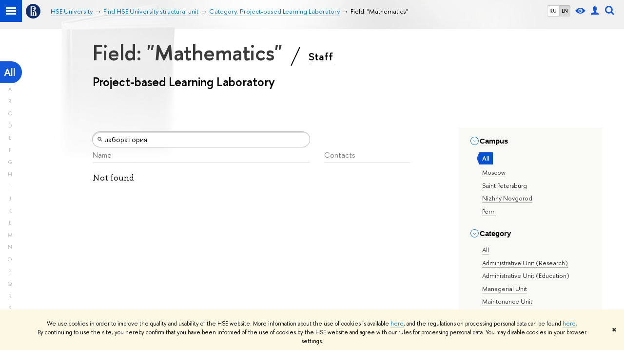

--- FILE ---
content_type: application/javascript; charset=utf-8
request_url: https://www.hse.ru/f/gtm/ip
body_size: 24
content:
window.realIP='52.14.172.157';window.dataLayer=window.dataLayer||[];window.dataLayer.push({event:'ipEvent',ipAddress:window.realIP});